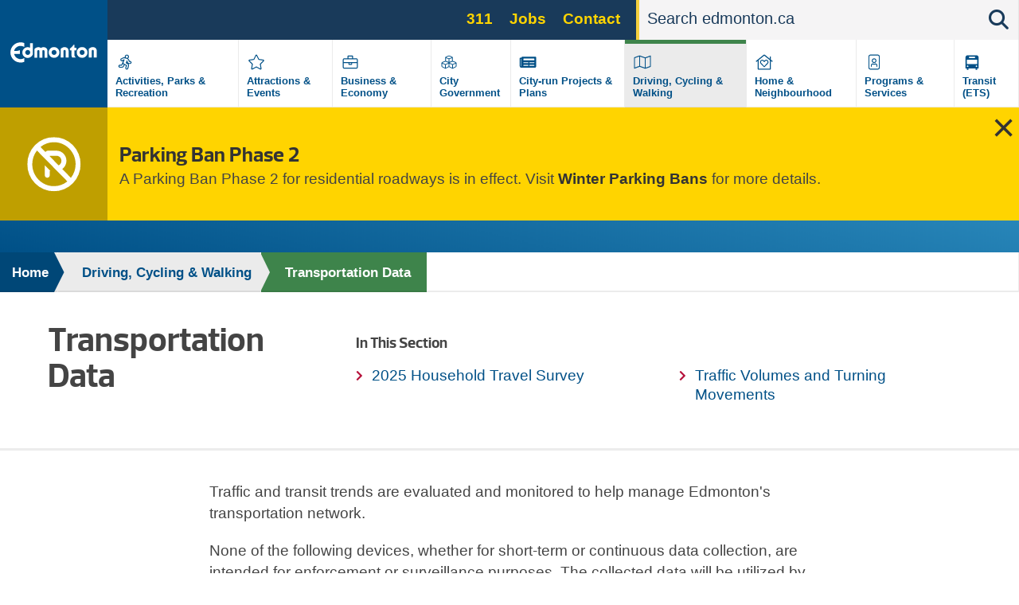

--- FILE ---
content_type: text/html; charset=UTF-8
request_url: https://www.edmonton.ca/transportation/transportation-data?utm_source=virtualaddress&utm_campaign=node/5862/
body_size: 14593
content:
<!DOCTYPE html>
<html lang="en" dir="ltr" prefix="content: http://purl.org/rss/1.0/modules/content/  dc: http://purl.org/dc/terms/  foaf: http://xmlns.com/foaf/0.1/  og: http://ogp.me/ns#  rdfs: http://www.w3.org/2000/01/rdf-schema#  schema: http://schema.org/  sioc: http://rdfs.org/sioc/ns#  sioct: http://rdfs.org/sioc/types#  skos: http://www.w3.org/2004/02/skos/core#  xsd: http://www.w3.org/2001/XMLSchema# ">
  <head>
    <!--[if IE 9]> <script src="/themes/coe_edmontonca/js/vendor/matchMedia.js"></script> <script src="/themes/coe_edmontonca/js/vendor/matchMedia.addListener.js"></script> <![endif]-->
    <meta http-equiv="x-ua-compatible" content="ie=edge">
          <meta name="last-modified" content="2025-05-23" />
              <meta name="department-branch" content="City Operations - Parks and Roads Services">
        <meta charset="utf-8" />
<script async src="https://www.googletagmanager.com/gtag/js?id=G-DGDE39N1Z6"></script>
<script>window.dataLayer = window.dataLayer || [];function gtag(){dataLayer.push(arguments)};gtag("js", new Date());gtag("set", "developer_id.dMDhkMT", true);gtag("config", "G-DGDE39N1Z6", {"groups":"default","page_placeholder":"PLACEHOLDER_page_location"});</script>
<meta name="description" content="Traffic and transit trends are evaluated and monitored to help manage Edmonton&#039;s transportation network." />
<link rel="canonical" href="https://www.edmonton.ca/transportation/transportation-data" />
<meta name="google" content="yxP6iEPfP8Ymjpx_QKlDSRAxNWTCb46YYSFt6NqfRU0" />
<meta property="og:type" content="website" />
<meta property="og:url" content="https://www.edmonton.ca/transportation/transportation-data" />
<meta property="og:title" content="Transportation Data | City of Edmonton" />
<meta property="og:description" content="Traffic and transit trends are evaluated and monitored to help manage Edmonton&#039;s transportation network." />
<meta property="og:image" content="https://www.edmonton.ca/sites/default/files/public-files/edmonton-logo.png" />
<meta name="facebook-domain-verification" content="t5h40501ars799o5ftygrq3jtwlwr5" />
<meta name="Generator" content="Drupal 10 (https://www.drupal.org)" />
<meta name="MobileOptimized" content="width" />
<meta name="HandheldFriendly" content="true" />
<meta name="viewport" content="width=device-width, initial-scale=1.0" />
<link rel="icon" href="/themes/coe_edmontonca/favicon.ico" type="image/vnd.microsoft.icon" />

    <title>Transportation Data | City of Edmonton</title>
    <link rel="stylesheet" media="all" href="/sites/default/files/css/css_bFV7EFfi0-FxLUHr-7kIY68CQJB0My4uXkX5TUH5dMk.css?delta=0&amp;language=en&amp;theme=coe_edmontonca&amp;include=eJxlyEEOwjAMBMAPVfWTIidZoQg7jmK3tLweVHGilzlMeaK2sJkmfFj3tiMFZwH9R6rNh_C5FEMqm4cp4YjJK1dt_WpUtR7WC9NDLLN8d4K6TWVpbyx-ekAps2PZG15Ol6ta3eRXqXJwwjFsBt3mA50IRpo" />
<link rel="stylesheet" media="all" href="/sites/default/files/css/css_63HvihtssocMmsszva3tNFtDVgAX8XXudM7RcRGA7MU.css?delta=1&amp;language=en&amp;theme=coe_edmontonca&amp;include=eJxlyEEOwjAMBMAPVfWTIidZoQg7jmK3tLweVHGilzlMeaK2sJkmfFj3tiMFZwH9R6rNh_C5FEMqm4cp4YjJK1dt_WpUtR7WC9NDLLN8d4K6TWVpbyx-ekAps2PZG15Ol6ta3eRXqXJwwjFsBt3mA50IRpo" />
<link rel="stylesheet" media="all" href="https://cdnjs.cloudflare.com/ajax/libs/fancybox/2.1.5/jquery.fancybox.min.css" />
<link rel="stylesheet" media="print" href="/sites/default/files/css/css_8yu-mz-GMvuPMhd8GPKWToN9JcWVq_o0pYa4BnrlEOc.css?delta=3&amp;language=en&amp;theme=coe_edmontonca&amp;include=eJxlyEEOwjAMBMAPVfWTIidZoQg7jmK3tLweVHGilzlMeaK2sJkmfFj3tiMFZwH9R6rNh_C5FEMqm4cp4YjJK1dt_WpUtR7WC9NDLLN8d4K6TWVpbyx-ekAps2PZG15Ol6ta3eRXqXJwwjFsBt3mA50IRpo" />


    <!-- SplideJS -->
    <link href="https://cdn.jsdelivr.net/npm/@splidejs/splide@4.1.4/dist/css/splide.min.css" rel="stylesheet">
    <script src="https://cdn.jsdelivr.net/npm/@splidejs/splide@4.1.4/dist/js/splide.min.js"></script>

    <!-- Google Tag Manager - UA -->
    <script>(function(w,d,s,l,i){w[l]=w[l]||[];w[l].push({'gtm.start':
    new Date().getTime(),event:'gtm.js'});var f=d.getElementsByTagName(s)[0],
    j=d.createElement(s),dl=l!='dataLayer'?'&l='+l:'';j.async=true;j.src=
    'https://www.googletagmanager.com/gtm.js?id='+i+dl;f.parentNode.insertBefore(j,f);
    })(window,document,'script','dataLayer','GTM-WKXCFX5');</script>
    <!-- End Google Tag Manager -->

        <!-- Google Tag Manager - GA4 -->
    <script>(function(w,d,s,l,i){w[l]=w[l]||[];w[l].push({'gtm.start':
    new Date().getTime(),event:'gtm.js'});var f=d.getElementsByTagName(s)[0],
    j=d.createElement(s),dl=l!='dataLayer'?'&l='+l:'';j.async=true;j.src=
    'https://www.googletagmanager.com/gtm.js?id='+i+dl;f.parentNode.insertBefore(j,f);
    })(window,document,'script','dataLayer','GTM-KSV5577');</script>
    <!-- End Google Tag Manager -->

    <script src="https://kit.fontawesome.com/3c728fef4c.js" defer crossorigin="anonymous"></script>
<script src="https://use.fontawesome.com/releases/v5.13.1/js/v4-shims.js" defer crossorigin="anonymous"></script>

    

    <script src="https://kit.fontawesome.com/3c728fef4c.js" crossorigin="anonymous"></script>
  </head>
  <body class="page-transportation-transportation-data section-transportation path-node page-node-type-standard-page default">

    <!-- Google Tag Manager (noscript) - UA -->
    <noscript><iframe src="https://www.googletagmanager.com/ns.html?id=GTM-WKXCFX5"
    height="0" width="0" style="display:none;visibility:hidden"></iframe></noscript>
    <!-- End Google Tag Manager (noscript) -->

    <!-- Google Tag Manager (noscript) - GA4 -->
    <noscript><iframe src="https://www.googletagmanager.com/ns.html?id=GTM-KSV5577"
    height="0" width="0" style="display:none;visibility:hidden"></iframe></noscript>
    <!-- End Google Tag Manager (noscript) -->

        <a href="#main-content" class="visually-hidden focusable skip-link">
      Skip to main content
    </a>
    
      <div class="dialog-off-canvas-main-canvas" data-off-canvas-main-canvas>
    
  <header  class="page-header--content-page-header header page-header" role="banner">
    <div class="row">
      <div id="sticky-wrapper" class="sticky-wrapper">
        <div class="main-menu ">
          <div class="main-menu__logo">
            <a href="/" class="no-pdf-icon">
              <img src="/themes/coe_edmontonca/images/interface/coe-logo.svg" class="desktop-logo" alt="City of edmonton logo">
              <img src="/themes/coe_edmontonca/images/interface/coe-mobile-logo.svg" class="mobile-logo" alt="City of edmonton logo">
            </a>
          </div>
          <div class="screen-read">
            <p>Please choose between the following three options:</p>
            <a href="#aria-main-menu__menu-list">Skip to main menu</a>
            <a href="#aria-main-search-form">Skip to site search</a>
            <a href="#aria-page-content">Continue to current page menu and content</a>
          </div>
                    <div class="main-menu__search-btn" aria-hidden="true">
            <i class="fas fa-search"></i>
          </div>
                    <div class="main-menu__mobile-btn" aria-hidden="true">
              <span class="text">MENU</span>
              <span class="bars"></span>
          </div>
                    <div class="main-menu__mini-controls">
              <div class="search-btn"><i class="fas fa-search"></i></div>
              <div class="menu-btn"><i class="fas fa-bars"></i></div>
          </div>

          <div class="main-menu__holder">
            <div class="main-menu__top-bar">
                
      
  
  
    <div class="main-menu__services">
            <ul region="utility_menu" class="menu__main-nav menu__primary-top-menu">
        
      
            <li class="menu-top-menu__item">
        <a href="/programs_services/311-city-services?utm_source=top&amp;utm_campaign=311" class="menu-top-menu__link" data-drupal-link-query="{&quot;utm_campaign&quot;:&quot;311&quot;,&quot;utm_source&quot;:&quot;top&quot;}" data-drupal-link-system-path="node/5042">311</a>
              </li>
    
      
            <li class="menu-top-menu__item">
        <a href="/city_government/jobs?utm_source=top&amp;utm_campaign=jobs" class="menu-top-menu__link" data-drupal-link-query="{&quot;utm_campaign&quot;:&quot;jobs&quot;,&quot;utm_source&quot;:&quot;top&quot;}" data-drupal-link-system-path="node/5106">Jobs</a>
              </li>
    
      
            <li class="menu-top-menu__item">
        <a href="/contactus?utm_source=top&amp;utm_campaign=contact" class="menu-top-menu__link" data-drupal-link-query="{&quot;utm_campaign&quot;:&quot;contact&quot;,&quot;utm_source&quot;:&quot;top&quot;}" data-drupal-link-system-path="node/7255">Contact</a>
              </li>
        </ul>
        </div>





                                  <div class="search-bar search-bar--main-menu">
                      <form action="/search">
                          <label for="search-bar-field" class="hiddenVisible">Search</label>
                          <input placeholder="Search edmonton.ca" name="q" aria-label="Search" id="search-bar-field" autocomplete="off">
                          <div class="search-bar__search-suggestion"></div>
                          <input type="submit" class="hiddenVisible">
                          <div class="search-bar__search-btn"><i class="fas fa-search"></i></div>
                      </form>
                  </div>
                            </div>
            
  

<nav role="navigation" aria-labelledby="block-mainnavigation-menu" id="block-mainnavigation" class="main-menu__menu-list">
            
  <h2 class="visually-hidden" id="block-mainnavigation-menu">Main navigation</h2>
  

        
  
            <div class="main-menu__menu-list__menu-item">
        <div class="icon" style="background-image: none;">
                      <?xml version="1.0" encoding="UTF-8"?>
<svg xmlns="http://www.w3.org/2000/svg" xmlns:xlink="http://www.w3.org/1999/xlink" version="1.1" id="Layer_1" x="0px" y="0px" viewBox="0 0 870 870" style="enable-background:new 0 0 870 870;" xml:space="preserve">
<path d="M606.9,394.9h-14.5l-9-27.1c-8.1-24.3-24.2-44-44.5-58C558,296.9,571,275.7,571,251c0-39.7-32.3-72-72-72s-72,32.3-72,72  c0,8.3,1.6,16.3,4.2,23.7c-8.6-2-17.4-3.2-26.1-3.2c-20.6,0-40.8,5.5-58.6,16l-46.2,24.1c-24.5,14.7-32.5,46.7-17.8,71.3  c9.4,15.6,26.5,25.3,44.6,25.3c9,0,17.8-2.3,25.6-6.8l19-9.9L312.8,523H263c-28.7,0-52,23.3-52,52s23.3,52,52,52h62.9  c33.6,0,63.9-20,77.2-50.9l19.3-39.7l43.7,19.6l-19.6,68.7c-7.9,27.6,8.1,56.4,35.7,64.3c4.8,1.3,9.5,2,14.3,2  c23.1,0,43.6-15.5,50-37.7l24.4-85.4c7.1-24.9,2-50.9-12-71.1c6.2,1.5,12.6,2.2,19.2,2.2H607c28.7,0,52-23.3,52-52  S635.6,394.9,606.9,394.9z M498.9,210.9c22.1,0,40,17.9,40,40s-17.9,40-40,40c-22.1,0-40-17.9-40-40S476.8,210.9,498.9,210.9z   M373.6,563.4c-8.2,19.1-27,31.5-47.8,31.5h-62.9c-11.1,0-20-9-20-20s8.9-20,20-20h62.9c4.8,0,9.1-2.9,11-7.3l26.7-56.9  c6.9,12.7,17.1,23.6,30,31.4L373.6,563.4L373.6,563.4z M606.9,466.9H578c-22.4,0-42.3-14.3-49.3-35.5L515,390.5  c-2.8-8.5-8.2-15.4-15-20.7l-41.5,103.7l52.8,23.7c23.4,10.5,35.7,37.1,28.7,61.7l-24.4,85.4c-2.5,8.8-10.5,14.5-19.2,14.5  c-1.8,0-3.7-0.2-5.5-0.8c-10.6-3-16.8-14.1-13.7-24.7l24.4-85.4c1.6-5.7-1.2-11.8-6.6-14.2c0,0-85.8-39-88.7-41.2  c-17.8-13.1-25.4-36.5-18.5-57.9l37.8-87.6c0,0-16.9-3.8-20.5-3.8c-7.9,0-15.6,2.1-22.5,6.3L337.4,373c-3.1,1.9-6.7,2.8-10.3,2.8  c-6.8,0-13.4-3.5-17.2-9.7c-5.7-9.5-2.6-21.8,6.9-27.4l45.3-23.5c13.2-7.9,28.1-12,43.1-12c6.8,0,13.7,0.8,20.5,2.5l68.2,17  c28,7,50.2,27.5,59.3,54.9l13.6,40.8c1.6,4.9,6.2,8.2,11.4,8.2h28.9c11,0,20,9,20,20S617.9,466.9,606.9,466.9L606.9,466.9z"></path>
</svg>

                  </div>
        <div class="label">
          <a href="/activities-parks-recreation" title="" data-id="6015" aria-label="Activities, Parks &amp; Recreation" data-drupal-link-system-path="node/6015">Activities, Parks &amp; Recreation</a>
        </div>
      </div>
          <div class="main-menu__menu-list__menu-item">
        <div class="icon" style="background-image: none;">
                      <?xml version="1.0" encoding="UTF-8"?>
<svg xmlns="http://www.w3.org/2000/svg" xmlns:xlink="http://www.w3.org/1999/xlink" version="1.1" id="Layer_1" x="0px" y="0px" viewBox="0 0 870 870" style="enable-background:new 0 0 870 870;" xml:space="preserve">
<path d="M675.1,350.5L529,329.2l-65.3-132.4c-11.7-23.6-45.6-23.9-57.4,0L341,329.2l-146.1,21.3c-26.2,3.8-36.7,36.1-17.7,54.6  l105.7,103l-25,145.5c-4.5,26.3,23.2,46,46.4,33.7L435,618.6l130.7,68.7c23.2,12.2,50.9-7.4,46.4-33.7l-25-145.5l105.7-103  C711.8,386.6,701.3,354.3,675.1,350.5L675.1,350.5z M552.8,496.9l27.8,162L435,582.5L289.5,659l27.8-162L199.5,382.1l162.7-23.6  L435,211l72.8,147.5l162.7,23.6L552.8,496.9L552.8,496.9z"></path>
</svg>

                  </div>
        <div class="label">
          <a href="/attractions-events" title="" data-id="5835" aria-label="Attractions &amp; Events" data-drupal-link-system-path="node/5835">Attractions &amp; Events</a>
        </div>
      </div>
          <div class="main-menu__menu-list__menu-item">
        <div class="icon" style="background-image: none;">
                      <?xml version="1.0" encoding="UTF-8"?>
<svg xmlns="http://www.w3.org/2000/svg" xmlns:xlink="http://www.w3.org/1999/xlink" version="1.1" id="Layer_1" x="0px" y="0px" viewBox="0 0 870 870" style="enable-background:new 0 0 870 870;" xml:space="preserve">
<path d="M643,307H531v-72c0-13.3-10.7-24-24-24H363c-13.3,0-24,10.7-24,24v72H227c-26.5,0-48,21.5-48,48v256c0,26.5,21.5,48,48,48  h416c26.5,0,48-21.5,48-48V355C691,328.5,669.5,307,643,307z M371,243h128v64H371V243z M659,611c0,8.8-7.2,16-16,16H227  c-8.8,0-16-7.2-16-16V467h160v40c0,13.2,10.8,24,24,24h80c13.2,0,24-10.8,24-24v-40h160V611z M403,499v-32h64v32H403z M659,435H211  v-80c0-8.8,7.2-16,16-16h416c8.8,0,16,7.2,16,16V435z"></path>
</svg>

                  </div>
        <div class="label">
          <a href="/business-economy" title="" data-id="5182" aria-label="Business &amp; Economy" data-drupal-link-system-path="node/5182">Business &amp; Economy</a>
        </div>
      </div>
          <div class="main-menu__menu-list__menu-item">
        <div class="icon" style="background-image: none;">
                      <?xml version="1.0" encoding="UTF-8"?>
<svg xmlns="http://www.w3.org/2000/svg" xmlns:xlink="http://www.w3.org/1999/xlink" version="1.1" id="Layer_1" x="0px" y="0px" viewBox="0 0 870 870" style="enable-background:new 0 0 870 870;" xml:space="preserve">
<path d="M563,394.1V281.5c0-15-9.3-28.4-23.4-33.7l-92-34.5c-8.1-3.1-17.1-3.1-25.3,0l-92,34.5c-14.1,5.3-23.4,18.7-23.4,33.7v112.6  l-104.5,39.3c-14.1,5.2-23.4,18.7-23.4,33.7v106.6c0,13.6,7.7,26.1,19.9,32.2l98.6,49.3c10.1,5.1,22.1,5.1,32.2,0L435,602.6  l105.3,52.6c10.1,5.1,22.1,5.1,32.2,0l98.6-49.3c12.2-6.1,19.9-18.6,19.9-32.2V467.1c0-15-9.3-28.4-23.4-33.7L563,394.1z M447,428.9  V331l92-31.7v97.6L447,428.9L447,428.9z M331,273.2l104-39l104,39v0.2L435,310L331,273.2L331,273.2z M331,299.3l92,31.7v97.9l-92-32  V299.3z M301,628.7l-96.8-48.4V487l96.8,39.3V628.7z M204.2,459.8v-0.2l109.4-41l108.1,40.5v1.2l-108.1,43.9L204.2,459.8z   M326.2,526.3l95.5-38.8V581l-95.5,47.8V526.3z M543.8,628.7L448.3,581v-93.4l95.5,38.8V628.7L543.8,628.7z M665.8,580.3L569,628.7  V526.3l96.8-39.3V580.3z M665.8,459.8l-109.4,44.4l-108.1-43.9v-1.2l108.1-40.5l109.4,41V459.8z"></path>
</svg>

                  </div>
        <div class="label">
          <a href="/city-government" title="" data-id="6329" aria-label="City Government" data-drupal-link-system-path="node/6329">City Government</a>
        </div>
      </div>
          <div class="main-menu__menu-list__menu-item">
        <div class="icon" style="background-image: none;">
                      <svg version="1.1" xmlns="http://www.w3.org/2000/svg" width="113" height="100" viewbox="0 0 113 100"><path d="M87.078 26.125h-58.906c-1.683 0-3.047 1.364-3.047 3.047v1.016h-5.078c-1.683 0-3.047 1.364-3.047 3.047v34.531c0 3.926 3.183 7.109 7.109 7.109h59.922c3.366 0 6.094-2.728 6.094-6.094v-39.609c0-1.683-1.364-3.047-3.047-3.047zM24.109 68.781c-0.561 0-1.016-0.455-1.016-1.016v0-31.484h2.031v31.484c0 0.561-0.455 1.016-1.016 1.016v0zM54.070 66.75h-19.297c-0.841 0-1.523-0.682-1.523-1.523v-1.016c0-0.841 0.682-1.523 1.523-1.523h19.297c0.841 0 1.523 0.682 1.523 1.523v1.016c0 0.841-0.682 1.523-1.523 1.523zM80.477 66.75h-19.297c-0.841 0-1.523-0.682-1.523-1.523v-1.016c0-0.841 0.682-1.523 1.523-1.523h19.297c0.841 0 1.523 0.682 1.523 1.523v1.016c0 0.841-0.682 1.523-1.523 1.523zM54.070 54.563h-19.297c-0.841 0-1.523-0.682-1.523-1.523v-1.016c0-0.841 0.682-1.523 1.523-1.523h19.297c0.841 0 1.523 0.682 1.523 1.523v1.016c0 0.841-0.682 1.523-1.523 1.523zM80.477 54.563h-19.297c-0.841 0-1.523-0.682-1.523-1.523v-1.016c0-0.841 0.682-1.523 1.523-1.523h19.297c0.841 0 1.523 0.682 1.523 1.523v1.016c0 0.841-0.682 1.523-1.523 1.523zM80.477 42.375h-45.703c-0.841 0-1.523-0.682-1.523-1.523v-5.078c0-0.841 0.682-1.523 1.523-1.523h45.703c0.841 0 1.523 0.682 1.523 1.523v5.078c0 0.841-0.682 1.523-1.523 1.523z"></path></svg>
                  </div>
        <div class="label">
          <a href="/projects-plans" title="" data-id="5107" aria-label="City-run Projects &amp; Plans" data-drupal-link-system-path="node/5107">City-run Projects &amp; Plans</a>
        </div>
      </div>
          <div class="main-menu__menu-list__menu-item active">
        <div class="icon" style="background-image: none;">
                      <?xml version="1.0" encoding="UTF-8"?>
<svg xmlns="http://www.w3.org/2000/svg" xmlns:xlink="http://www.w3.org/1999/xlink" version="1.1" id="Layer_1" x="0px" y="0px" viewBox="0 0 870 870" style="enable-background:new 0 0 870 870;" xml:space="preserve">
<path d="M707,211.1c-2,0-4,0.4-6,1.2L531,275l0,0l-172-60.7c-6.5-2.2-13.4-3.3-20.2-3.3c-6.7,0-13.4,1-19.8,3.1L167.1,267  c-12.1,4.9-20.1,16.6-20.1,29.7V643c0,9.2,7.5,16,16,16c2,0,4-0.4,6-1.2L339.1,595l172,60.7c13,4.3,27,4.4,40,0.2l151.8-52.8  c12.2-4.9,20.1-16.6,20.1-29.7V227.1C723,217.9,715.4,211.1,707,211.1z M177.6,297.2L323,246.7v320.2l-144.1,53.2  C178.9,620.1,177.6,297.2,177.6,297.2z M355,566.8V246.9l160,56.5v319.9L355,566.8z M547,623.5V303.2L691.1,250l1.3,322.9L547,623.5  L547,623.5z"></path>
</svg>

                  </div>
        <div class="label">
          <a href="/transportation" title="" data-id="6395" aria-label="Driving, Cycling &amp; Walking" data-drupal-link-system-path="node/6395">Driving, Cycling &amp; Walking</a>
        </div>
      </div>
          <div class="main-menu__menu-list__menu-item">
        <div class="icon" style="background-image: none;">
                      <?xml version="1.0" encoding="UTF-8"?>
<svg xmlns="http://www.w3.org/2000/svg" xmlns:xlink="http://www.w3.org/1999/xlink" version="1.1" id="Layer_1" x="0px" y="0px" viewBox="0 0 870 870" style="enable-background:new 0 0 870 870;" xml:space="preserve">
<path d="M720.5,398.9L659,349.4V251c0-4.4-3.6-8-8-8h-16c-4.4,0-8,3.6-8,8v72.6L457.6,187c-13.2-10.7-32.1-10.7-45.2,0L149.5,398.9  c-2.9,2.4-3.4,6.6-1,9.5l14.2,17.5c2.4,2.9,6.6,3.4,9.6,1l38.7-31.2V675c0,8.8,7.2,16,16,16h416c8.8,0,16-7.2,16-16V395.8l38.8,31.3  c2.9,2.4,7.2,1.9,9.6-1l14.2-17.5C723.9,405.6,723.3,401.3,720.5,398.9L720.5,398.9z M627,659H243V369.9l187.7-151.4  c2.5-2,6-2,8.4,0L627,370V659z M423.9,380.5c-26.6-27.9-72.5-35.9-104.9-7.7c-35.3,30.6-37.2,85.6-5.6,118.7l108.9,114.1  c7,7.4,18.4,7.4,25.5,0l108.9-114.1c31.6-33.2,29.8-88.1-5.6-118.7c-41.9-36.3-89.5-8.4-104.9,7.7L435,392.2L423.9,380.5z   M468.7,402.8c8.7-9.2,37.5-26.8,61.9-5.7c23.8,20.6,20.2,54.5,3.4,72.1L435,573l-99-103.8c-16.7-17.5-20.4-51.6,3.4-72.1  c22.2-19.3,50-6.8,61.9,5.7l33.7,35.3L468.7,402.8L468.7,402.8z"></path>
</svg>

                  </div>
        <div class="label">
          <a href="/residential-neighbourhoods" title="" data-id="5233" aria-label="Home &amp; Neighbourhood" data-drupal-link-system-path="node/5233">Home &amp; Neighbourhood</a>
        </div>
      </div>
          <div class="main-menu__menu-list__menu-item">
        <div class="icon" style="background-image: none;">
                      <?xml version="1.0" encoding="UTF-8"?>
<svg xmlns="http://www.w3.org/2000/svg" xmlns:xlink="http://www.w3.org/1999/xlink" version="1.1" id="Layer_1" x="0px" y="0px" viewBox="0 0 870 870" style="enable-background:new 0 0 870 870;" xml:space="preserve">
<path d="M563,179H307c-35.3,0-64,28.7-64,64v384c0,35.3,28.7,64,64,64h256c35.3,0,64-28.7,64-64V243C627,207.7,598.3,179,563,179z   M595,627c0,17.6-14.4,32-32,32H307c-17.6,0-32-14.4-32-32V243c0-17.6,14.4-32,32-32h256c17.6,0,32,14.4,32,32V627z M435,467  c44.2,0,80-35.8,80-80s-35.8-80-80-80s-80,35.8-80,80S390.8,467,435,467z M435,339c26.5,0,48,21.5,48,48s-21.5,48-48,48  s-48-21.5-48-48S408.5,339,435,339z M481.8,483c-19.5,0-24.4,7-46.8,7c-22.4,0-27.3-7-46.8-7c-21.2,0-41.8,9.4-53.8,27.4  c-7.2,10.7-11.4,23.6-11.4,37.5V587c0,4.4,3.6,8,8,8h16c4.4,0,8-3.6,8-8v-39.1c0-14,9-32.9,33.2-32.9c12.4,0,20.8,7,46.8,7  c25.9,0,34.3-7,46.8-7c24.3,0,33.2,18.9,33.2,32.9V587c0,4.4,3.6,8,8,8h16c4.4,0,8-3.6,8-8v-39.1c0-13.9-4.2-26.8-11.4-37.5  C523.5,492.4,502.9,483,481.8,483z"></path>
</svg>

                  </div>
        <div class="label">
          <a href="/programs-services" title="" data-id="6396" aria-label="Programs &amp; Services" data-drupal-link-system-path="node/6396">Programs &amp; Services</a>
        </div>
      </div>
          <div class="main-menu__menu-list__menu-item">
        <div class="icon" style="background-image: none;">
                      <?xml version="1.0" encoding="UTF-8"?>
<svg xmlns="http://www.w3.org/2000/svg" xmlns:xlink="http://www.w3.org/1999/xlink" version="1.1" id="Layer_2" x="0px" y="0px" viewBox="0 0 100 100" style="enable-background:new 0 0 100 100;" xml:space="preserve">
<path d="M29.9,80.7h5.7v-5.7h28.8v5.7h5.7v-5.7h5.7V31.7c0-4.8-3.9-8.6-8.6-8.6H32.8c-4.8,0-8.6,3.9-8.6,8.6v43.2h5.7V80.7z   M67.3,69.1c-1.6,0-2.9-1.3-2.9-2.9c0-1.6,1.3-2.9,2.9-2.9s2.9,1.3,2.9,2.9C70.2,67.8,68.9,69.1,67.3,69.1z M38.5,28.9h23v5.7h-23  V28.9z M29.9,40.3h40.3v17.3H29.9V40.3z M32.8,63.4c1.6,0,2.9,1.3,2.9,2.9c0,1.6-1.3,2.9-2.9,2.9c-1.6,0-2.9-1.3-2.9-2.9  C29.9,64.6,31.2,63.4,32.8,63.4z"></path>
</svg>

                  </div>
        <div class="label">
          <a href="/edmonton-transit-system-ets" title="" data-id="4901" aria-label="Transit (ETS)" data-drupal-link-system-path="node/4901">Transit (ETS)</a>
        </div>
      </div>
      


  </nav>


          </div>


        </div>
      </div>
    </div>
          <div class="views-element-container"><div class="view view-emergency-alerts view-id-emergency_alerts view-display-id-block_1 js-view-dom-id-8e463a882f7336878abec6b85601dd3eb7c7ffab37175bffc4b501d9a605770d">
  
    
      
      <div class="view-content">
          <div class="views-row views-row--1">
<div class="emergency emergency--warning" data-guid="8801" style="display: none;">
  <div class="emergency__icon">
    
            
            <svg xmlns="http://www.w3.org/2000/svg" viewBox="0 0 512 512">
  <path d="M256 464C141.1 464 48 370.9 48 256c0-48.8 16.8-93.7 44.9-129.1L385.1 419.1C349.7 447.2 304.8 464 256 464zm80-162c24.2-17.4 40-45.9 40-78c0-53-43-96-96-96H200c-10.4 0-19.6 4.9-25.5 12.6L126.9 92.9C162.3 64.8 207.2 48 256 48c114.9 0 208 93.1 208 208c0 48.8-16.8 93.7-44.9 129.1L336 302zm-120-120V176h64c26.5 0 48 21.5 48 48c0 18.9-11 35.3-26.9 43.1L216 182.1zM256 512A256 256 0 1 0 256 0a256 256 0 1 0 0 512zM168 265.9V296v64c0 13.3 10.7 24 24 24s24-10.7 24-24V320h6.1L168 265.9z"></path>
</svg>
      

      
  </div>
  <div class="emergency__information">
    <h3>
            Parking Ban Phase 2
      </h3>
    
            <p data-pm-slice="1 1 []">A Parking Ban Phase 2 for residential roadways is in effect. Visit <a href="/transportation/on_your_streets/seasonal-parking-ban" data-entity-type="node" data-entity-uuid="1ea9a220-7ddd-4efe-bfb7-359fced114d7" data-entity-substitution="canonical">Winter Parking Bans</a> for more details.</p>
      
  </div>
      <div class="emergency__close"></div>
  </div>
</div>

    </div>
  
          </div>
</div>

    
      </header>




      <div class="breadcrumb" id="aria-breadcrumb">
    <p class="screen-read">The breadcrumb trail links represent the path to the current page relative to the homepage link.</p>
    <div class="shadow"></div>
    <div class="row">
                                
        <div  class="link">
          <a href="/">Home</a>
                                <div class="arrow">
              <svg version="1.1" id="Layer_2" xmlns="http://www.w3.org/2000/svg" xmlns:xlink="http://www.w3.org/1999/xlink" x="0px" y="0px" viewBox="0 0 15 48" style="enable-background:new 0 0 15 48;" xml:space="preserve">
                <polygon class="border" points="3.6,48 0,48 0,0 3.6,0 15,24 "></polygon>
                <polygon class="fill" points="0,48 -0.9,48 -0.8,0 0,0 11.7,24 "></polygon>
              </svg>
            </div>
                  </div>
                                
        <div  class="link">
          <a href="/transportation">Driving, Cycling &amp; Walking</a>
                                <div class="arrow">
              <svg version="1.1" id="Layer_2" xmlns="http://www.w3.org/2000/svg" xmlns:xlink="http://www.w3.org/1999/xlink" x="0px" y="0px" viewBox="0 0 15 48" style="enable-background:new 0 0 15 48;" xml:space="preserve">
                <polygon class="border" points="3.6,48 0,48 0,0 3.6,0 15,24 "></polygon>
                <polygon class="fill" points="0,48 -0.9,48 -0.8,0 0,0 11.7,24 "></polygon>
              </svg>
            </div>
                  </div>
                                
        <div  class="link link current">
          <a href="/transportation/transportation-data">Transportation Data</a>
                      <div class="sub-menu">
              <ul>
                                  <li><a href="/transportation/traffic_reports/traffic-volumes-turning-movements">Traffic Volumes and Turning Movements</a></li>
                                  <li><a href="/transportation/traffic_reports/household-travel-survey">2025 Household Travel Survey</a></li>
                              </ul>
            </div>
                            </div>
          </div>
  </div>




<section class="container layout one-third-col bg-white-override" id="aria-page-content">
  <div class="row">
    <div class="column">
      <h1 class="page-title page-title--black-content-page">Transportation Data</h1>
    </div>

          <div class="column">
        <nav class="page-navigation page-navigation--whitebackground page-navigation--contentpage" id="aria-page-navigation">
          
    
      <p>In this section</p>
  <ul region="above_content" class="page-navigation__menu">
                <li>
        <a href="/transportation/traffic_reports/household-travel-survey" title="2025 Household Travel Survey" data-drupal-link-system-path="node/10034">2025 Household Travel Survey</a>
              </li>
                <li>
        <a href="/transportation/traffic_reports/traffic-volumes-turning-movements" title="Traffic Volumes and Turning Movements" data-drupal-link-system-path="node/5863">Traffic Volumes and Turning Movements</a>
              </li>
        </ul>
  



        </nav>
      </div>
      </div>
</section>


  <div data-drupal-messages-fallback class="hidden"></div>






<p class="screen-read" id="main-content">Main page content begins here</p>


  <div id="block-coe-edmontonca-content" class="block block-system block-system-main-block">
  
    
      
<article data-history-node-id="5868" about="/transportation/transportation-data" class="node node--type-standard-page node--view-mode-full">

  
    


  <div class="node__content">
    <main class="container layout" role="main">
      <div class="row">
        <div class="column">
                    <div class="content">
            
                        <p>Traffic and transit trends are evaluated and monitored to help manage Edmonton's transportation network.</p><p>None of the following devices, whether for short-term or continuous data collection, are intended for enforcement or surveillance purposes. The collected data will be utilized by the City for a range of objectives, such as traffic analysis and planning, neighbourhood and infrastructure development.</p>
      
            
          </div>
        </div>
      </div>

          </main>

    

  </div>
</article>


                  
<section class="three-col inherit visible container layout stack" >
  <div class="row block-content__content">
    <a name="stack74725"></a>
               
                

        <div class="column">
    <div class="feature-box feature-box--withteaser" style="position: relative;">
              <div class="feature-box__imgholder">
                      <a href=https://public.tableau.com/app/profile/city.of.edmonton/viz/EcoCounter-CyclistPedestrians_15833346762900/EcoCounters class="no-pdf-icon">
              
              <img loading="lazy" src="/sites/default/files/public-files/images/Cyclist_RS5442_2O4A0200_800x494.jpg" alt="Cyclists on bike lane" typeof="foaf:Image" />

      
            </a>
                  </div>
            <div class="feature-box__title">
                  <a href=https://public.tableau.com/app/profile/city.of.edmonton/viz/EcoCounter-CyclistPedestrians_15833346762900/EcoCounters>
            
            Cyclist and Pedestrian Volumes
      
          </a>
              </div>
      <div class="feature-box__teaser">
        
            <p>Bicycle and pedestrian counts acquired through either inductive loop or thermal sensor technology.</p>

      
      </div>
    </div>
  </div>

        <div class="column">
    <div class="feature-box feature-box--withteaser" style="position: relative;">
              <div class="feature-box__imgholder">
                      <a href=https://public.tableau.com/app/profile/city.of.edmonton/viz/PedestrianCountUpdate2019/PedestrianCount class="no-pdf-icon">
              
              <img loading="lazy" src="/sites/default/files/public-files/images/Pedestrian_RS22974_VZ-549_800x494.jpg" alt="Pedestrians at a crossing" typeof="foaf:Image" />

      
            </a>
                  </div>
            <div class="feature-box__title">
                  <a href=https://public.tableau.com/app/profile/city.of.edmonton/viz/PedestrianCountUpdate2019/PedestrianCount>
            
            Edmonton Pedestrian Counts
      
          </a>
              </div>
      <div class="feature-box__teaser">
        
            <p>Pedestrian count data is the average daily data collected for a short duration in a particular year.</p>

      
      </div>
    </div>
  </div>

        <div class="column">
    <div class="feature-box feature-box--withteaser" style="position: relative;">
              <div class="feature-box__imgholder">
                      <a href=/transportation/traffic_reports/traffic-volumes-turning-movements class="no-pdf-icon">
              
              <img loading="lazy" src="/sites/default/files/public-files/feature_images/RS4583_traffic-800x494.jpg" alt="Vehicles in heavy traffic." typeof="foaf:Image" />

      
            </a>
                  </div>
            <div class="feature-box__title">
                  <a href=/transportation/traffic_reports/traffic-volumes-turning-movements>
            
            Traffic Volumes and Turning Movements 
      
          </a>
              </div>
      <div class="feature-box__teaser">
        
            Data on traffic volumes, turning movements and speed reports.
      
      </div>
    </div>
  </div>

        <div class="column">
    <div class="feature-box feature-box--withteaser" style="position: relative;">
              <div class="feature-box__imgholder">
                      <a href=https://gis.edmonton.ca/AAWDTVolumeFlow class="no-pdf-icon">
              
              <img loading="lazy" src="/sites/default/files/public-files/images/Traffic_RS3447_800x494.jpg" alt="Vehicle traffic in summer" typeof="foaf:Image" />

      
            </a>
                  </div>
            <div class="feature-box__title">
                  <a href=https://gis.edmonton.ca/AAWDTVolumeFlow>
            
            Average Annual Weekday Traffic (AAWDT) Volume Map
      
          </a>
              </div>
      <div class="feature-box__teaser">
        
            <p>The average number of vehicles&nbsp;in 24 hours adjusted for seasonal variation to represent the average weekday traffic volume count for the given year.</p>

      
      </div>
    </div>
  </div>

        <div class="column">
    <div class="feature-box feature-box--withteaser" style="position: relative;">
              <div class="feature-box__imgholder">
                      <a href=https://docs.google.com/spreadsheets/d/1_W1_jGlAwSFDgRQmvakx4wJ8sive8sjZJFwtCyvS_3U/edit#gid=0 class="no-pdf-icon">
              
              <img loading="lazy" src="/sites/default/files/public-files/images/RS5728_CityPics-56_Traffic-Walterdale_800x494.jpg" alt="Traffic crossing Walterdale Bridge" typeof="foaf:Image" />

      
            </a>
                  </div>
            <div class="feature-box__title">
                  <a href=https://docs.google.com/spreadsheets/d/1_W1_jGlAwSFDgRQmvakx4wJ8sive8sjZJFwtCyvS_3U/edit#gid=0>
            
            Average Annual Weekday Traffic (AAWDT) Volume Data
      
          </a>
              </div>
      <div class="feature-box__teaser">
        
            <p>A spreadsheet containing the AAWDT data by location and year.</p>

      
      </div>
    </div>
  </div>


        
  </div>
</section>

                
<section class="one-constrained-col inherit visible container layout stack" >
  <div class="row block-content__content">
    <a name="stack84506"></a>
                 <header>
                  <div>
            <h2 class="stack__title">
            Short-Term Data Collection and Technology
      </h2>
            
          </div>
                      </header>
        
                

<div  class="block-content block-content--type-text block-content--100226 block-content--view-mode-module-stack text column">
	<div class="module text-module text-content">
       		
            <p>The Mobility Monitoring and Analysis team with the City of Edmonton collects short-term mobility data, including traffic volume, speed, and pedestrian counts, over periods ranging from a few hours to several days. Leveraging emerging technologies and advanced computing capabilities, we support various business areas in making data-driven decisions. Depending on the device type and data collection purpose, these devices may remain on-site for 24 hours to 7 days. Our data collection primarily relies on three key technologies.&nbsp;</p>

      
	
</div></div>

              

<div  class="block-content block-content--type-text block-content--100224 block-content--view-mode-module-stack text column">
	<div class="module text-module text-content">
       			<h2>Video Camera</h2>
		
            <p>A portable device that can be used to capture vehicle turning &nbsp;movement counts at intersections, traffic volume at roadway midblock, pedestrian and cyclist counts, vehicle users of Big Bin events and playground user counts. The image captured from this video is of low resolution and quality, which prevents facial recognition for privacy protection. Data captured with this device is aggregated through Artificial Intelligence processes and used for analytic purposes.</p>

      
	
</div></div>

              <div class="column" data-updated="">
	<h2></h2>
	<p></p>
	<div class="module">
       		<div class="media-gallery">

			<div class="media-gallery__tools">
									<div class="media-gallery__tools__tool" data-type="media-gallery__gallery--list" title="List View">
						<i class="fas fa-th-list"></i>
					</div>
					<div class="media-gallery__tools__tool tool-active" data-type="media-gallery__gallery--grid" title="Grid View">
						<i class="fas fa-th-large"></i>
					</div>
							</div>

							<ul class="media-gallery__gallery col-4 media-gallery__gallery--grid">
				
					
                

<li class="media-gallery__gallery__item" style="background-image: url('/sites/default/files/public-files/documents/images/DataMonitoring_535x454.jpg');">
    
                    <a class="fancybox no-pdf-icon" data-fancybox-type="image" href="/sites/default/files/public-files/documents/images/DataMonitoring_535x454.jpg" title="Video Camera Equipment" aria-label="Video Camera Equipment" data-description="" rel="imagegallery" data-fancybox-width="445" data-fancybox-height="274">
                <img src="/sites/default/files/public-files/documents/images/DataMonitoring_535x454.jpg" alt="Video Camera Equipment">
            </a>
            <div class="title">Video Camera Equipment</div>


        
        
    
        
                



        

                            </li>

              

<li class="media-gallery__gallery__item" style="background-image: url('/sites/default/files/public-files/documents/images/DataMonitoring_Install-1_1600x886.jpg');">
    
                    <a class="fancybox no-pdf-icon" data-fancybox-type="image" href="/sites/default/files/public-files/documents/images/DataMonitoring_Install-1_1600x886.jpg" title="Installing Data Monitoring Equipment" aria-label="Installing Data Monitoring Equipment" data-description="" rel="imagegallery" data-fancybox-width="445" data-fancybox-height="274">
                <img src="/sites/default/files/public-files/documents/images/DataMonitoring_Install-1_1600x886.jpg" alt="Installing Data Monitoring Equipment">
            </a>
            <div class="title">Installing Data Monitoring Equipment</div>


        
        
    
        
                



        

                            </li>

              

<li class="media-gallery__gallery__item" style="background-image: url('/sites/default/files/public-files/documents/images/DataMonitoring_Install-2_661x1600.jpg');">
    
                    <a class="fancybox no-pdf-icon" data-fancybox-type="image" href="/sites/default/files/public-files/documents/images/DataMonitoring_Install-2_661x1600.jpg" title="Installing Data Monitoring Equipment" aria-label="Installing Data Monitoring Equipment" data-description="" rel="imagegallery" data-fancybox-width="445" data-fancybox-height="274">
                <img src="/sites/default/files/public-files/documents/images/DataMonitoring_Install-2_661x1600.jpg" alt="Installing Data Monitoring Equipment">
            </a>
            <div class="title">Installing Data Monitoring Equipment</div>


        
        
    
        
                



        

                            </li>

              

<li class="media-gallery__gallery__item" style="background-image: url('/sites/default/files/public-files/documents/images/DataMonitoring_1_1200x1600.jpg');">
    
                    <a class="fancybox no-pdf-icon" data-fancybox-type="image" href="/sites/default/files/public-files/documents/images/DataMonitoring_1_1200x1600.jpg" title="Installed Data Monitoring Equipment" aria-label="Installed Data Monitoring Equipment" data-description="" rel="imagegallery" data-fancybox-width="445" data-fancybox-height="274">
                <img src="/sites/default/files/public-files/documents/images/DataMonitoring_1_1200x1600.jpg" alt="Installed Data Monitoring Equipment">
            </a>
            <div class="title">Installed Data Monitoring Equipment</div>


        
        
    
        
                



        

                            </li>

        

				</ul>
			</div>
		</div>
	</div>

              

<div  class="block-content block-content--type-text block-content--100232 block-content--view-mode-module-stack text column">
	<div class="module text-module text-content">
       			<h2>Magnetic Imaging Technology-Based Sensor</h2>
		
            <p>A portable on-road device with vehicle magnetic imaging technology-based sensors to capture speed, length and gap of vehicles. No license plate will be collected. Usually the data is collected for 1-7 days for 24 hours/day.</p>

      
	
</div></div>

              <div class="column" data-updated="">
	<h2></h2>
	<p></p>
	<div class="module">
       		<div class="media-gallery">

			<div class="media-gallery__tools">
									<div class="media-gallery__tools__tool" data-type="media-gallery__gallery--list" title="List View">
						<i class="fas fa-th-list"></i>
					</div>
					<div class="media-gallery__tools__tool tool-active" data-type="media-gallery__gallery--grid" title="Grid View">
						<i class="fas fa-th-large"></i>
					</div>
							</div>

							<ul class="media-gallery__gallery col-4 media-gallery__gallery--grid">
				
					
                

<li class="media-gallery__gallery__item" style="background-image: url('/sites/default/files/public-files/documents/images/DataMonitoring_NC-Numeric-Counter_1600x1200.jpg');">
    
                    <a class="fancybox no-pdf-icon" data-fancybox-type="image" href="/sites/default/files/public-files/documents/images/DataMonitoring_NC-Numeric-Counter_1600x1200.jpg" title="Magnetic Imaging Technology-Based Sensor" aria-label="Magnetic Imaging Technology-Based Sensor" data-description="" rel="imagegallery" data-fancybox-width="445" data-fancybox-height="274">
                <img src="/sites/default/files/public-files/documents/images/DataMonitoring_NC-Numeric-Counter_1600x1200.jpg" alt="Magnetic Imaging Technology-Based Sensor">
            </a>
            <div class="title">Magnetic Imaging Technology-Based Sensor</div>


        
        
    
        
                



        

                            </li>

              

<li class="media-gallery__gallery__item" style="background-image: url('/sites/default/files/public-files/documents/images/DataMonitoring_NC-Install-1_1600x1200.jpg');">
    
                    <a class="fancybox no-pdf-icon" data-fancybox-type="image" href="/sites/default/files/public-files/documents/images/DataMonitoring_NC-Install-1_1600x1200.jpg" title="Installing Magnetic Imaging Technology-Based Sensor" aria-label="Installing Magnetic Imaging Technology-Based Sensor" data-description="" rel="imagegallery" data-fancybox-width="445" data-fancybox-height="274">
                <img src="/sites/default/files/public-files/documents/images/DataMonitoring_NC-Install-1_1600x1200.jpg" alt="Installing Magnetic Imaging Technology-Based Sensor">
            </a>
            <div class="title">Installing Magnetic Imaging Technology-Based Sensor</div>


        
        
    
        
                



        

                            </li>

              

<li class="media-gallery__gallery__item" style="background-image: url('/sites/default/files/public-files/documents/images/DataMonitoring_NC-Install-2_1200x620.jpg');">
    
                    <a class="fancybox no-pdf-icon" data-fancybox-type="image" href="/sites/default/files/public-files/documents/images/DataMonitoring_NC-Install-2_1200x620.jpg" title="Magnetic Imaging Technology-Based Sensor" aria-label="Magnetic Imaging Technology-Based Sensor" data-description="" rel="imagegallery" data-fancybox-width="445" data-fancybox-height="274">
                <img src="/sites/default/files/public-files/documents/images/DataMonitoring_NC-Install-2_1200x620.jpg" alt="Magnetic Imaging Technology-Based Sensor">
            </a>
            <div class="title">Magnetic Imaging Technology-Based Sensor</div>


        
        
    
        
                



        

                            </li>

              

<li class="media-gallery__gallery__item" style="background-image: url('/sites/default/files/public-files/documents/images/DataMonitoring_NC-1_1200x1600.jpg');">
    
                    <a class="fancybox no-pdf-icon" data-fancybox-type="image" href="/sites/default/files/public-files/documents/images/DataMonitoring_NC-1_1200x1600.jpg" title="Installed Magnetic Imaging Technology-Based Sensor" aria-label="Installed Magnetic Imaging Technology-Based Sensor" data-description="" rel="imagegallery" data-fancybox-width="445" data-fancybox-height="274">
                <img src="/sites/default/files/public-files/documents/images/DataMonitoring_NC-1_1200x1600.jpg" alt="Installed Magnetic Imaging Technology-Based Sensor">
            </a>
            <div class="title">Installed Magnetic Imaging Technology-Based Sensor</div>


        
        
    
        
                



        

                            </li>

        

				</ul>
			</div>
		</div>
	</div>

              

<div  class="block-content block-content--type-text block-content--100228 block-content--view-mode-module-stack text column">
	<div class="module text-module text-content">
       			<h2>Radar-Based Sensor</h2>
		
            <p>A non-intrusive, roadside portable radar based device to capture speed, length and gap of vehicles on midblock in one- or two-direction traffic. No license plate will be collected. Usually the data is collected for 1-7 days for 24 hours/day.</p>

      
	
</div></div>

              <div class="column" data-updated="">
	<h2></h2>
	<p></p>
	<div class="module">
       		<div class="media-gallery">

			<div class="media-gallery__tools">
									<div class="media-gallery__tools__tool" data-type="media-gallery__gallery--list" title="List View">
						<i class="fas fa-th-list"></i>
					</div>
					<div class="media-gallery__tools__tool tool-active" data-type="media-gallery__gallery--grid" title="Grid View">
						<i class="fas fa-th-large"></i>
					</div>
							</div>

							<ul class="media-gallery__gallery col-4 media-gallery__gallery--grid">
				
					
                

<li class="media-gallery__gallery__item" style="background-image: url('/sites/default/files/public-files/documents/images/DataMonitoring_2_1200x1200.jpg');">
    
                    <a class="fancybox no-pdf-icon" data-fancybox-type="image" href="/sites/default/files/public-files/documents/images/DataMonitoring_2_1200x1200.jpg" title="Radar-based Sensor" aria-label="Radar-based Sensor" data-description="" rel="imagegallery" data-fancybox-width="445" data-fancybox-height="274">
                <img src="/sites/default/files/public-files/documents/images/DataMonitoring_2_1200x1200.jpg" alt="Radar-based Sensor">
            </a>
            <div class="title">Radar-based Sensor</div>


        
        
    
        
                



        

                            </li>

              

<li class="media-gallery__gallery__item" style="background-image: url('/sites/default/files/public-files/documents/images/DataMonitoring_1_1200x1014.jpg');">
    
                    <a class="fancybox no-pdf-icon" data-fancybox-type="image" href="/sites/default/files/public-files/documents/images/DataMonitoring_1_1200x1014.jpg" title="Radar-based Sensor" aria-label="Radar-based Sensor" data-description="" rel="imagegallery" data-fancybox-width="445" data-fancybox-height="274">
                <img src="/sites/default/files/public-files/documents/images/DataMonitoring_1_1200x1014.jpg" alt="Radar-based Sensor">
            </a>
            <div class="title">Radar-based Sensor</div>


        
        
    
        
                



        

                            </li>

              

<li class="media-gallery__gallery__item" style="background-image: url('/sites/default/files/public-files/documents/images/DataMonitoring_3_1200x1600.jpg');">
    
                    <a class="fancybox no-pdf-icon" data-fancybox-type="image" href="/sites/default/files/public-files/documents/images/DataMonitoring_3_1200x1600.jpg" title="Installed Radar-based Sensor" aria-label="Installed Radar-based Sensor" data-description="" rel="imagegallery" data-fancybox-width="445" data-fancybox-height="274">
                <img src="/sites/default/files/public-files/documents/images/DataMonitoring_3_1200x1600.jpg" alt="Installed Radar-based Sensor">
            </a>
            <div class="title">Installed Radar-based Sensor</div>


        
        
    
        
                



        

                            </li>

              

<li class="media-gallery__gallery__item" style="background-image: url('/sites/default/files/public-files/documents/images/DataMonitoring_4_1200x1600.jpg');">
    
                    <a class="fancybox no-pdf-icon" data-fancybox-type="image" href="/sites/default/files/public-files/documents/images/DataMonitoring_4_1200x1600.jpg" title="Installed Radar-based Sensor" aria-label="Installed Radar-based Sensor" data-description="" rel="imagegallery" data-fancybox-width="445" data-fancybox-height="274">
                <img src="/sites/default/files/public-files/documents/images/DataMonitoring_4_1200x1600.jpg" alt="Installed Radar-based Sensor">
            </a>
            <div class="title">Installed Radar-based Sensor</div>


        
        
    
        
                



        

                            </li>

        

				</ul>
			</div>
		</div>
	</div>

        
  </div>
</section>

                
<section class="one-constrained-col inherit visible container layout stack" >
  <div class="row block-content__content">
    <a name="stack100278"></a>
                 <header>
                  <div>
            <h2 class="stack__title">
            Permanent Data Collection and Technology
      </h2>
            
          </div>
                          <div class="full-width"><p>
            In addition to short-term data collection, the Mobility Monitoring and Analysis team also collects data continuously, 24/7, 365 days a year, through permanently installed devices. Our permanent data collection primarily relies on two key technologies.
      </p></div>
              </header>
        
                

<div  class="block-content block-content--type-text block-content--100276 block-content--view-mode-module-stack text column">
	<div class="module text-module text-content">
       			<h2>Pedestrian or Cyclist Counters</h2>
		
            <p>A permanent device to count either pedestrians or cyclists. Our counters use either inductive loop, for cyclist count, or thermal sensor technology, for pedestrian count. The locations and data of these counters either pedestrian counter only, cyclist counter only or combined pedestrian and cyclist counters can be reviewed and downloaded from the <a href="https://data.edmonton.ca/Monitoring-and-Data-Collection/Bike-and-Pedestrian-Counts-Eco-Counter-/tq23-qn4m/about_data">City of Edmonton open data portal</a>. The recording interval is 15 minutes.</p>

      
	
</div></div>

              <div class="column" data-updated="">
	<h2></h2>
	<p></p>
	<div class="module">
       		<div class="media-gallery">

			<div class="media-gallery__tools">
									<div class="media-gallery__tools__tool" data-type="media-gallery__gallery--list" title="List View">
						<i class="fas fa-th-list"></i>
					</div>
					<div class="media-gallery__tools__tool tool-active" data-type="media-gallery__gallery--grid" title="Grid View">
						<i class="fas fa-th-large"></i>
					</div>
							</div>

							<ul class="media-gallery__gallery col-3 media-gallery__gallery--grid">
				
					
                

<li class="media-gallery__gallery__item" style="background-image: url('/sites/default/files/public-files/documents/images/DataMonitoring_Eco_Cyclist-Only-1_1024x768.jpg');">
    
                    <a class="fancybox no-pdf-icon" data-fancybox-type="image" href="/sites/default/files/public-files/documents/images/DataMonitoring_Eco_Cyclist-Only-1_1024x768.jpg" title="Cyclist only counter" aria-label="Cyclist only counter" data-description="" rel="imagegallery" data-fancybox-width="445" data-fancybox-height="274">
                <img src="/sites/default/files/public-files/documents/images/DataMonitoring_Eco_Cyclist-Only-1_1024x768.jpg" alt="Cyclist only counter">
            </a>
            <div class="title">Cyclist only counter</div>


        
        
    
        
                



        

                            </li>

              

<li class="media-gallery__gallery__item" style="background-image: url('/sites/default/files/public-files/documents/images/DataMonitoring_Eco_Cyclist-Only-2_1600x1200.jpg');">
    
                    <a class="fancybox no-pdf-icon" data-fancybox-type="image" href="/sites/default/files/public-files/documents/images/DataMonitoring_Eco_Cyclist-Only-2_1600x1200.jpg" title="Cyclist only counter" aria-label="Cyclist only counter" data-description="" rel="imagegallery" data-fancybox-width="445" data-fancybox-height="274">
                <img src="/sites/default/files/public-files/documents/images/DataMonitoring_Eco_Cyclist-Only-2_1600x1200.jpg" alt="Cyclist only counter">
            </a>
            <div class="title">Cyclist only counter</div>


        
        
    
        
                



        

                            </li>

              

<li class="media-gallery__gallery__item" style="background-image: url('/sites/default/files/public-files/documents/images/DataMonitoring_Eco_Pedestrian-Only-1_1200x900.jpg');">
    
                    <a class="fancybox no-pdf-icon" data-fancybox-type="image" href="/sites/default/files/public-files/documents/images/DataMonitoring_Eco_Pedestrian-Only-1_1200x900.jpg" title="Pedestrian only counter" aria-label="Pedestrian only counter" data-description="" rel="imagegallery" data-fancybox-width="445" data-fancybox-height="274">
                <img src="/sites/default/files/public-files/documents/images/DataMonitoring_Eco_Pedestrian-Only-1_1200x900.jpg" alt="Pedestrian only counter">
            </a>
            <div class="title">Pedestrian only counter</div>


        
        
    
        
                



        

                            </li>

              

<li class="media-gallery__gallery__item" style="background-image: url('/sites/default/files/public-files/documents/images/DataMonitoring_Eco_Pedestrian-Only-2_1200x900.jpg');">
    
                    <a class="fancybox no-pdf-icon" data-fancybox-type="image" href="/sites/default/files/public-files/documents/images/DataMonitoring_Eco_Pedestrian-Only-2_1200x900.jpg" title="Pedestrian only counter" aria-label="Pedestrian only counter" data-description="" rel="imagegallery" data-fancybox-width="445" data-fancybox-height="274">
                <img src="/sites/default/files/public-files/documents/images/DataMonitoring_Eco_Pedestrian-Only-2_1200x900.jpg" alt="Pedestrian only counter">
            </a>
            <div class="title">Pedestrian only counter</div>


        
        
    
        
                



        

                            </li>

              

<li class="media-gallery__gallery__item" style="background-image: url('/sites/default/files/public-files/documents/images/DataMonitoring_Eco_Pedestrian-Cyclist-1_1600x1200.jpg');">
    
                    <a class="fancybox no-pdf-icon" data-fancybox-type="image" href="/sites/default/files/public-files/documents/images/DataMonitoring_Eco_Pedestrian-Cyclist-1_1600x1200.jpg" title="Pedestrian and cyclist counters" aria-label="Pedestrian and cyclist counters" data-description="" rel="imagegallery" data-fancybox-width="445" data-fancybox-height="274">
                <img src="/sites/default/files/public-files/documents/images/DataMonitoring_Eco_Pedestrian-Cyclist-1_1600x1200.jpg" alt="Pedestrian and cyclist counters">
            </a>
            <div class="title">Pedestrian and cyclist counters</div>


        
        
    
        
                



        

                            </li>

              

<li class="media-gallery__gallery__item" style="background-image: url('/sites/default/files/public-files/documents/images/DataMonitoring_Eco_Pedestrian-Cyclist-2_1280x960.jpg');">
    
                    <a class="fancybox no-pdf-icon" data-fancybox-type="image" href="/sites/default/files/public-files/documents/images/DataMonitoring_Eco_Pedestrian-Cyclist-2_1280x960.jpg" title="Pedestrian and cyclist counters" aria-label="Pedestrian and cyclist counters" data-description="" rel="imagegallery" data-fancybox-width="445" data-fancybox-height="274">
                <img src="/sites/default/files/public-files/documents/images/DataMonitoring_Eco_Pedestrian-Cyclist-2_1280x960.jpg" alt="Pedestrian and cyclist counters">
            </a>
            <div class="title">Pedestrian and cyclist counters</div>


        
        
    
        
                



        

                            </li>

        

				</ul>
			</div>
		</div>
	</div>

              

<div  class="block-content block-content--type-text block-content--100279 block-content--view-mode-module-stack text column">
	<div class="module text-module text-content">
       			<h2>Automated Traffic Recorder (ATR)</h2>
		
            <p>A dual-inductive loop-based permanent device that measures the direction of flow, traffic speed, vehicle classification and other crucial variables. The recording interval is 5 minutes. Currently, these devices are installed at six locations:&nbsp;</p>

<ul>
	<li>23 Avenue,&nbsp; west of 119 Street</li>
	<li>75 Street, north of 86 Avenue, and</li>
	<li>153 Avenue, west of 66 Street</li>
	<li>178 Street, north of 95 Avenue</li>
	<li>Ellerslie Road, west of 85 Street</li>
	<li>Groat Bridge</li>
</ul>
<!--<p>The data can be reviewed and downloaded from the City of Edmonton open data portal.</p>-->
      
	
</div></div>

              <div class="column" data-updated="">
	<h2></h2>
	<p></p>
	<div class="module">
       		<div class="media-gallery">

			<div class="media-gallery__tools">
									<div class="media-gallery__tools__tool" data-type="media-gallery__gallery--list" title="List View">
						<i class="fas fa-th-list"></i>
					</div>
					<div class="media-gallery__tools__tool tool-active" data-type="media-gallery__gallery--grid" title="Grid View">
						<i class="fas fa-th-large"></i>
					</div>
							</div>

							<ul class="media-gallery__gallery col-2 media-gallery__gallery--grid">
				
					
                

<li class="media-gallery__gallery__item" style="background-image: url('/sites/default/files/public-files/documents/images/DataMonitoring_ATR_75Street-86Avenue_1200x747.jpg');">
    
                    <a class="fancybox no-pdf-icon" data-fancybox-type="image" href="/sites/default/files/public-files/documents/images/DataMonitoring_ATR_75Street-86Avenue_1200x747.jpg" title="Automated Traffic Recorder" aria-label="Automated Traffic Recorder" data-description="" rel="imagegallery" data-fancybox-width="445" data-fancybox-height="274">
                <img src="/sites/default/files/public-files/documents/images/DataMonitoring_ATR_75Street-86Avenue_1200x747.jpg" alt="Automated Traffic Recorder">
            </a>
            <div class="title">Automated Traffic Recorder</div>


        
        
    
        
                



        

                            </li>

              

<li class="media-gallery__gallery__item" style="background-image: url('/sites/default/files/public-files/documents/images/DataMonitoring_ATR_178Street-95Avenue_1600x942.jpg');">
    
                    <a class="fancybox no-pdf-icon" data-fancybox-type="image" href="/sites/default/files/public-files/documents/images/DataMonitoring_ATR_178Street-95Avenue_1600x942.jpg" title="Automated Traffic Recorder" aria-label="Automated Traffic Recorder" data-description="" rel="imagegallery" data-fancybox-width="445" data-fancybox-height="274">
                <img src="/sites/default/files/public-files/documents/images/DataMonitoring_ATR_178Street-95Avenue_1600x942.jpg" alt="Automated Traffic Recorder">
            </a>
            <div class="title">Automated Traffic Recorder</div>


        
        
    
        
                



        

                            </li>

        

				</ul>
			</div>
		</div>
	</div>

        
  </div>
</section>

        


 
 
  <section class="container layout one-col">
    <div class="row">
      <div class="column">
        <div class="contact-module module">
          <h2>Contact Us</h2>
          
                	<h3>
            311 Contact Centre
      </h3>
	<address>
            <table class="contactListing" style="border-width:1px;"><tbody><tr><th>Online</th><td><a href="https://311.edmonton.ca/reports/list_services">Contact 311 Online</a></td></tr></tbody></table><p>If you are calling from outside of Edmonton: 780-442-5311</p>
      </address>

<table summary="Contact information" class="contact-listing-block">
	<tbody>
						
					<tr>
				<th scope="row">Phone</th>
				<td>
            <a href="tel:3-11">311</a>
      </td>
			</tr>
							<tr>
				<th scope="row">TTY</th>
				<td>
            <a href="tel:7-11">711</a>
      </td>
			</tr>
							</tbody>
</table>

        
        </div>
      </div>
    </div>
  </section>



  </div>



      <div class="views-element-container"><div class="view view-footer-notices view-id-footer_notices view-display-id-block_1 js-view-dom-id-da76d9cd15e366403389cdc1cb2293a6037ec6a1857e5fd37e1836de18999eb7">
  
    
      
  
          </div>
</div>

  <footer class="container layout three-col" id="aria-footer">
    <div class="row">
        <div class="column">

              <div class="logo">
                <img src="/themes/coe_edmontonca/images/interface/edmonton-logo.svg" alt="Edmonton Intranet logo">
              </div>

        </div>
                <div class="column">
                                
<article data-history-node-id="4370" about="/footer" class="node node--type-footer node--view-mode-default">

  
  <div class="node__content">
          
            <h5><a data-entity-substitution="canonical" data-entity-type="node" data-entity-uuid="8f11f83a-3022-4be8-86b6-5e8db9af2944" href="/city_government/city_vision_and_strategic_plan/city-plan">The City Plan</a></h5>

<p><sup>Our strategic direction to make Edmonton a healthy, urban, climate resilient city that supports a prosperous region.</sup></p>

<h5><a href="https://transforming.edmonton.ca/">Transforming Edmonton</a></h5>

<p><sup>Stories about bringing our city vision to life.</sup></p>

<p><a href="https://www.facebook.com/cityofedmonton"><img alt="Facebook" src="/sites/default/files/public-files/social-icon-facebook.png" typeof="foaf:Image"></a>&nbsp; <a href="https://www.instagram.com/cityofedmonton/"><img alt="Instagram" src="/sites/default/files/public-files/social-icon-instagram.png" typeof="foaf:Image"></a>&nbsp; <a href="https://www.linkedin.com/company/city-of-edmonton"><img alt="LinkedIn" src="/sites/default/files/public-files/social-icon-linkedin.png" typeof="foaf:Image"></a>&nbsp; <a href="https://www.pinterest.ca/cityofedmonton/"><img alt="Pinterest" src="/sites/default/files/public-files/social-icon-pinterest.png" typeof="foaf:Image"></a>&nbsp; <a href="https://twitter.com/cityofedmonton"><img alt="Twitter" src="/sites/default/files/public-files/social-icon-twitter.png" typeof="foaf:Image"></a>&nbsp; <a href="https://www.youtube.com/user/CityEdmonton"><img alt="Youtube" src="/sites/default/files/public-files/social-icon-youtube.png" typeof="foaf:Image"></a></p>

      
      </div>

</article>

                  </div>
        <div class="column">
            <div class="search-bar search-bar--footer">
                <form action="/search">
                    <label for="footer-search-field" class="hiddenVisible">Search</label>
                    <input placeholder="Search edmonton.ca" class="placeholder gtm-search" data-gtm-location="footer" name="q" aria-label="Search" title="Search" id="footer-search-field" autocomplete="off">
                    <div class="search-bar__search-suggestion"></div>
                    <input type="submit" class="hiddenVisible">
                    <div class="search-bar__search-btn"><i class="fas fa-search"></i></div>
                </form>
            </div>

            
  <nav role="navigation" aria-labelledby="block-footer-menu" id="block-footer">
            
  <h2 class="visually-hidden" id="block-footer-menu">Footer</h2>
  

        
              <ul region="footer" class="menu popular-areas-list">
                    <li class="menu-item">
        <a href="/contactus?utm_source=footer&amp;utm_campaign=contact" data-drupal-link-query="{&quot;utm_campaign&quot;:&quot;contact&quot;,&quot;utm_source&quot;:&quot;footer&quot;}" data-drupal-link-system-path="node/7255">Contact Us</a>
              </li>
                <li class="menu-item">
        <a href="/city_government/jobs?utm_source=footer&amp;utm_campaign=jobs" data-drupal-link-query="{&quot;utm_campaign&quot;:&quot;jobs&quot;,&quot;utm_source&quot;:&quot;footer&quot;}" data-drupal-link-system-path="node/5106">Jobs</a>
              </li>
                <li class="menu-item">
        <a href="/city_government/initiatives_innovation/open-data?utm_source=footer&amp;utm_campaign=opendata" data-drupal-link-query="{&quot;utm_campaign&quot;:&quot;opendata&quot;,&quot;utm_source&quot;:&quot;footer&quot;}" data-drupal-link-system-path="node/4984">Open Data</a>
              </li>
                <li class="menu-item">
        <a href="/safety?utm_source=footer&amp;utm_campaign=safety" data-drupal-link-query="{&quot;utm_campaign&quot;:&quot;safety&quot;,&quot;utm_source&quot;:&quot;footer&quot;}" data-drupal-link-system-path="node/7756">Safety and Security</a>
              </li>
                <li class="menu-item">
        <a href="/conditionsofuse?utm_source=footer&amp;utm_campaign=termsofuse" data-drupal-link-query="{&quot;utm_campaign&quot;:&quot;termsofuse&quot;,&quot;utm_source&quot;:&quot;footer&quot;}" data-drupal-link-system-path="node/7254">Terms of Use</a>
              </li>
                <li class="menu-item">
        <a href="/web-privacy-code?utm_source=footer&amp;utm_campaign=privacy" data-drupal-link-query="{&quot;utm_campaign&quot;:&quot;privacy&quot;,&quot;utm_source&quot;:&quot;footer&quot;}" data-drupal-link-system-path="node/7478">Privacy</a>
              </li>
        </ul>
  


  </nav>



                                      
<article data-history-node-id="8018" about="/secondary-footer" class="node node--type-footer node--view-mode-default">

  
  <div class="node__content">
          
            <h2>&nbsp;</h2>

<p><small>Edmonton rests in the heart of Treaty Six territory in Alberta and the homelands of the Metis Nation.</small></p>

      
      </div>

</article>

                    </div>
    </div>
    <div class="footer-bottom">
        <div class="row">
            <p class="copyright">
                &copy; 2026 City of Edmonton. All rights reserved.
            </p>
        </div>
    </div>
</footer>

  </div>

    
    <script type="application/json" data-drupal-selector="drupal-settings-json">{"path":{"baseUrl":"\/","pathPrefix":"","currentPath":"node\/5868","currentPathIsAdmin":false,"isFront":false,"currentLanguage":"en","currentQuery":{"utm_campaign":"node\/5862\/","utm_source":"virtualaddress"}},"pluralDelimiter":"\u0003","suppressDeprecationErrors":true,"ckeditorResponsiveTable":{"tableSelector":"table:not([data-drupal-selector=\u0022edit-settings-selection-table\u0022])","failClass":null,"captionSide":null,"largeCharacterThreshold":null,"smallCharacterThreshold":null},"google_analytics":{"account":"G-DGDE39N1Z6","trackOutbound":true,"trackMailto":true,"trackTel":true,"trackDownload":true,"trackDownloadExtensions":"7z|aac|arc|arj|asf|asx|avi|bin|csv|doc(x|m)?|dot(x|m)?|exe|flv|gif|gz|gzip|hqx|jar|jpe?g|js|mp(2|3|4|e?g)|mov(ie)?|msi|msp|pdf|phps|png|ppt(x|m)?|pot(x|m)?|pps(x|m)?|ppam|sld(x|m)?|thmx|qtm?|ra(m|r)?|sea|sit|tar|tgz|torrent|txt|wav|wma|wmv|wpd|xls(x|m|b)?|xlt(x|m)|xlam|xml|z|zip"},"vars":{"node_id":"5868"},"ckeditor5Premium":{"isMediaInstalled":true},"user":{"uid":0,"permissionsHash":"def6afeaec91d4493f7b6533ce9bf57ab7f9a771bb1207c5ecd00361fba8993f"}}</script>
<script src="/sites/default/files/js/js_g3_DHWNROqEhGBFexAFEjlM4mxJx6PZVt9dw7eIXm_I.js?scope=footer&amp;delta=0&amp;language=en&amp;theme=coe_edmontonca&amp;include=eJx9zlEKwzAMA9ALheZIxk281CyxQ-yl6-1X9jVa2J94QqD0pMyuAwZZVzGeBI5rpXgFyGy94hGSElBuKq6SMJaqK9avqnRlcTDCkbZ4J7BXKWQeHucadzJtFH_yYrP86xbbuIWiWs4_KFgP52TxCmEy7QYZHYHeXYfHm3wABKBkTA"></script>
<script src="https://cdnjs.cloudflare.com/ajax/libs/handlebars.js/4.0.4/handlebars.min.js"></script>
<script src="/sites/default/files/js/js_DbZbMhxmA2SgS41BucXUWLGjpvnUtgKYqCa-cs6PXL0.js?scope=footer&amp;delta=2&amp;language=en&amp;theme=coe_edmontonca&amp;include=eJx9zlEKwzAMA9ALheZIxk281CyxQ-yl6-1X9jVa2J94QqD0pMyuAwZZVzGeBI5rpXgFyGy94hGSElBuKq6SMJaqK9avqnRlcTDCkbZ4J7BXKWQeHucadzJtFH_yYrP86xbbuIWiWs4_KFgP52TxCmEy7QYZHYHeXYfHm3wABKBkTA"></script>
<script src="https://cdnjs.cloudflare.com/ajax/libs/fancybox/2.1.5/jquery.fancybox.pack.js"></script>
<script src="https://cdn.datatables.net/1.10.19/js/jquery.dataTables.min.js"></script>
<script src="https://cdnjs.cloudflare.com/ajax/libs/pdfmake/0.1.37/pdfmake.min.js"></script>
<script src="https://cdnjs.cloudflare.com/ajax/libs/pdfmake/0.1.37/vfs_fonts.js"></script>
<script src="/sites/default/files/js/js_rNED_ll6GrDBPrRFI3kL5VJ7NHJw6Sn6Na-sZABsO2c.js?scope=footer&amp;delta=7&amp;language=en&amp;theme=coe_edmontonca&amp;include=eJx9zlEKwzAMA9ALheZIxk281CyxQ-yl6-1X9jVa2J94QqD0pMyuAwZZVzGeBI5rpXgFyGy94hGSElBuKq6SMJaqK9avqnRlcTDCkbZ4J7BXKWQeHucadzJtFH_yYrP86xbbuIWiWs4_KFgP52TxCmEy7QYZHYHeXYfHm3wABKBkTA"></script>
<script src="https://cdn.datatables.net/buttons/1.5.3/js/dataTables.buttons.min.js"></script>
<script src="https://cdn.datatables.net/buttons/1.5.3/js/buttons.flash.min.js"></script>
<script src="https://cdn.datatables.net/buttons/1.5.3/js/buttons.html5.min.js"></script>
<script src="https://cdn.datatables.net/buttons/1.5.3/js/buttons.print.min.js"></script>
<script src="https://cdn.datatables.net/buttons/1.5.3/js/buttons.colVis.min.js"></script>
<script src="/sites/default/files/js/js_JuX1QhxSnwxQTYCvkVtbEatpkOs9ZUUtOkA4OZzWyhk.js?scope=footer&amp;delta=13&amp;language=en&amp;theme=coe_edmontonca&amp;include=eJx9zlEKwzAMA9ALheZIxk281CyxQ-yl6-1X9jVa2J94QqD0pMyuAwZZVzGeBI5rpXgFyGy94hGSElBuKq6SMJaqK9avqnRlcTDCkbZ4J7BXKWQeHucadzJtFH_yYrP86xbbuIWiWs4_KFgP52TxCmEy7QYZHYHeXYfHm3wABKBkTA"></script>

  </body>
</html>


--- FILE ---
content_type: text/css; charset=utf-8
request_url: https://cdnjs.cloudflare.com/ajax/libs/tingle/0.8.4/tingle.min.css
body_size: 707
content:
.tingle-modal *{box-sizing:border-box}.tingle-modal{position:fixed;top:0;right:0;bottom:0;left:0;z-index:1000;display:-webkit-box;display:-ms-flexbox;display:flex;visibility:hidden;-webkit-box-orient:vertical;-webkit-box-direction:normal;-ms-flex-direction:column;flex-direction:column;overflow-y:auto;background:rgba(0,0,0,.8);opacity:0;cursor:url([data-uri]),pointer;-webkit-transition:opacity .2s ease;transition:opacity .2s ease;-webkit-box-align:center;-ms-flex-align:center;align-items:center}.tingle-modal--confirm .tingle-modal-box{text-align:center}.tingle-modal--noClose{cursor:default}.tingle-modal--noClose .tingle-modal__close{display:none}.tingle-modal__close{position:fixed;top:1vw;right:1vw;z-index:1000;padding:0;width:40px;height:40px;border:none;border-radius:50%;background:0 0;color:#fff;font-size:40px;line-height:normal;cursor:pointer}.tingle-modal-box{position:relative;margin-top:auto;margin-bottom:auto;width:60%;border-radius:4px;background:#fff;opacity:1;cursor:auto;-webkit-transition:-webkit-transform .3s cubic-bezier(.175,.885,.32,1.275);transition:-webkit-transform .3s cubic-bezier(.175,.885,.32,1.275);transition:transform .3s cubic-bezier(.175,.885,.32,1.275);transition:transform .3s cubic-bezier(.175,.885,.32,1.275),-webkit-transform .3s cubic-bezier(.175,.885,.32,1.275);-webkit-transform:scale(.8);-ms-transform:scale(.8);transform:scale(.8);-ms-flex-negative:0;flex-shrink:0}.tingle-modal-box__content{padding:3rem}.tingle-modal-box__footer{padding:1.5rem 2rem;width:auto;border-bottom-right-radius:4px;border-bottom-left-radius:4px;background-color:#f5f5f5;cursor:auto}.tingle-modal-box__footer::after{display:table;clear:both;content:""}.tingle-modal-box__footer--sticky{position:fixed;bottom:-200px;z-index:10001;opacity:1;-webkit-transition:bottom .3s ease-in-out .3s;transition:bottom .3s ease-in-out .3s}.tingle-enabled{overflow:hidden;height:100%}.tingle-modal--visible .tingle-modal-box__footer{bottom:0}.tingle-enabled .tingle-content-wrapper{-webkit-filter:blur(15px);filter:blur(15px)}.tingle-modal--visible{visibility:visible;opacity:1}.tingle-modal--visible .tingle-modal-box{-webkit-transform:scale(1);-ms-transform:scale(1);transform:scale(1)}.tingle-modal--overflow{padding-top:5vh}.tingle-btn{display:inline-block;margin:0 .5rem;padding:1rem 2rem;border:none;background-color:grey;box-shadow:none;color:#fff;vertical-align:middle;text-decoration:none;font-size:inherit;font-family:inherit;line-height:normal;cursor:pointer;-webkit-transition:background-color .4s;transition:background-color .4s}.tingle-btn--primary{background-color:#3498db}.tingle-btn--danger{background-color:#e74c3c}.tingle-btn--default{background-color:#34495e}.tingle-btn--pull-left{float:left}.tingle-btn--pull-right{float:right}

--- FILE ---
content_type: text/javascript; charset=utf-8
request_url: https://cdn.datatables.net/buttons/1.5.3/js/buttons.colVis.min.js
body_size: 257
content:
(function(g){"function"===typeof define&&define.amd?define(["jquery","datatables.net","datatables.net-buttons"],function(d){return g(d,window,document)}):"object"===typeof exports?module.exports=function(d,f){d||(d=window);if(!f||!f.fn.dataTable)f=require("datatables.net")(d,f).$;f.fn.dataTable.Buttons||require("datatables.net-buttons")(d,f);return g(f,d,d.document)}:g(jQuery,window,document)})(function(g,d,f,h){d=g.fn.dataTable;g.extend(d.ext.buttons,{colvis:function(a,b){return{extend:"collection",
text:function(b){return b.i18n("buttons.colvis","Column visibility")},className:"buttons-colvis",buttons:[{extend:"columnsToggle",columns:b.columns,columnText:b.columnText}]}},columnsToggle:function(a,b){return a.columns(b.columns).indexes().map(function(a){return{extend:"columnToggle",columns:a,columnText:b.columnText}}).toArray()},columnToggle:function(a,b){return{extend:"columnVisibility",columns:b.columns,columnText:b.columnText}},columnsVisibility:function(a,b){return a.columns(b.columns).indexes().map(function(a){return{extend:"columnVisibility",
columns:a,visibility:b.visibility,columnText:b.columnText}}).toArray()},columnVisibility:{columns:h,text:function(a,b,c){return c._columnText(a,c)},className:"buttons-columnVisibility",action:function(a,b,c,e){a=b.columns(e.columns);b=a.visible();a.visible(e.visibility!==h?e.visibility:!(b.length&&b[0]))},init:function(a,b,c){var e=this;a.on("column-visibility.dt"+c.namespace,function(b,d){!d.bDestroying&&d.nTable==a.settings()[0].nTable&&e.active(a.column(c.columns).visible())}).on("column-reorder.dt"+
c.namespace,function(){1===a.columns(c.columns).count()&&(e.text(c._columnText(a,c)),e.active(a.column(c.columns).visible()))});this.active(a.column(c.columns).visible())},destroy:function(a,b,c){a.off("column-visibility.dt"+c.namespace).off("column-reorder.dt"+c.namespace)},_columnText:function(a,b){var c=a.column(b.columns).index(),e=a.settings()[0].aoColumns[c].sTitle.replace(/\n/g," ").replace(/<br\s*\/?>/gi," ").replace(/<select(.*?)<\/select>/g,"").replace(/<!\-\-.*?\-\->/g,"").replace(/<.*?>/g,
"").replace(/^\s+|\s+$/g,"");return b.columnText?b.columnText(a,c,e):e}},colvisRestore:{className:"buttons-colvisRestore",text:function(a){return a.i18n("buttons.colvisRestore","Restore visibility")},init:function(a,b,c){c._visOriginal=a.columns().indexes().map(function(b){return a.column(b).visible()}).toArray()},action:function(a,b,c,d){b.columns().every(function(a){a=b.colReorder&&b.colReorder.transpose?b.colReorder.transpose(a,"toOriginal"):a;this.visible(d._visOriginal[a])})}},colvisGroup:{className:"buttons-colvisGroup",
action:function(a,b,c,d){b.columns(d.show).visible(!0,!1);b.columns(d.hide).visible(!1,!1);b.columns.adjust()},show:[],hide:[]}});return d.Buttons});
